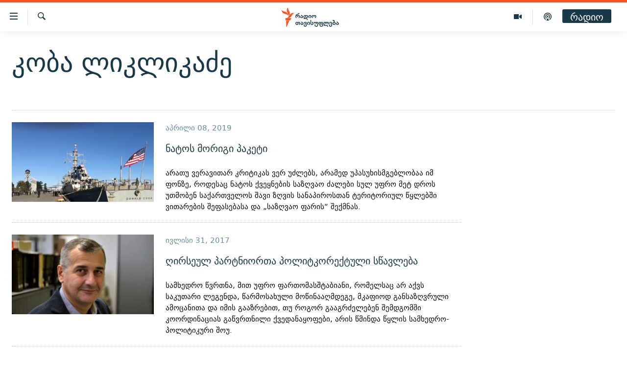

--- FILE ---
content_type: text/html; charset=utf-8
request_url: https://www.radiotavisupleba.ge/z/3085
body_size: 12217
content:

<!DOCTYPE html>
<html lang="ka" dir="ltr" class="no-js">
<head>
<link href="/Content/responsive/RFE/ka-GE/RFE-ka-GE.css?&amp;av=0.0.0.0&amp;cb=370" rel="stylesheet"/>
<script src="//tags.radiotavisupleba.ge/rferl-pangea/prod/utag.sync.js"></script> <script type='text/javascript' src='https://www.youtube.com/iframe_api' async></script>
<link rel="manifest" href="/manifest.json">
<script type="text/javascript">
//a general 'js' detection, must be on top level in <head>, due to CSS performance
document.documentElement.className = "js";
var cacheBuster = "370";
var appBaseUrl = "/";
var imgEnhancerBreakpoints = [0, 144, 256, 408, 650, 1023, 1597];
var isLoggingEnabled = false;
var isPreviewPage = false;
var isLivePreviewPage = false;
if (!isPreviewPage) {
window.RFE = window.RFE || {};
window.RFE.cacheEnabledByParam = window.location.href.indexOf('nocache=1') === -1;
const url = new URL(window.location.href);
const params = new URLSearchParams(url.search);
// Remove the 'nocache' parameter
params.delete('nocache');
// Update the URL without the 'nocache' parameter
url.search = params.toString();
window.history.replaceState(null, '', url.toString());
} else {
window.addEventListener('load', function() {
const links = window.document.links;
for (let i = 0; i < links.length; i++) {
links[i].href = '#';
links[i].target = '_self';
}
})
}
var pwaEnabled = true;
var swCacheDisabled;
</script>
<meta charset="utf-8" />
<title>რადიო თავისუფლება - კობა ლიკლიკაძე - რადიო თავისუფლება</title>
<meta name="description" content="კობა ლიკლიკაძე" />
<meta name="keywords" content="კობა ლიკლიკაძე" />
<meta name="viewport" content="width=device-width, initial-scale=1.0" />
<meta http-equiv="X-UA-Compatible" content="IE=edge" />
<meta name="robots" content="max-image-preview:large"><meta property="fb:pages" content="189165972359" />
<link href="https://www.radiotavisupleba.ge/z/3085" rel="canonical" />
<meta name="apple-mobile-web-app-title" content="რთე/რთ" />
<meta name="apple-mobile-web-app-status-bar-style" content="black" />
<meta name="apple-itunes-app" content="app-id=475986784" />
<meta content="article" property="og:type" />
<meta content="რადიო თავისუფლება - კობა ლიკლიკაძე" property="og:title" />
<meta content="კობა ლიკლიკაძე" property="og:description" />
<meta content="https://www.radiotavisupleba.ge/Content/responsive/RFE/ka-GE/img/top_logo_news.png" property="og:image" />
<meta content="1200" property="og:image:width" />
<meta content="675" property="og:image:height" />
<meta content="რადიო თავისუფლება" property="og:image:alt" />
<meta content="https://www.radiotavisupleba.ge/z/3085" property="og:url" />
<meta content="რადიო თავისუფლება" property="og:site_name" />
<meta name="twitter:card" content="summary" />
<meta name="twitter:site" content="@Rtavisupleba" />
<script type="application/ld+json">{"isAccessibleForFree":true,"headline":"რადიო თავისუფლება - კობა ლიკლიკაძე","inLanguage":"ka-GE","keywords":"კობა ლიკლიკაძე","author":{"@type":"Organization","name":"რადიო თავისუფლება"},"datePublished":"2026-01-17 15:26:46Z","dateModified":"2026-01-17 15:26:46Z","publisher":{"logo":{"width":512,"height":220,"@type":"ImageObject","url":"https://www.radiotavisupleba.ge/Content/responsive/RFE/ka-GE/img/logo.png"},"@type":"Organization","url":"https://www.radiotavisupleba.ge","sameAs":["https://facebook.com/radiotavisupleba","https://twitter.com/Rtavisupleba","https://www.youtube.com/user/RadioTavisupleba","http://www.myvideo.ge/?user_id=589410 ","https://www.instagram.com/tavisupleba/","https://www.threads.net/@tavisupleba"],"name":"რადიო თავისუფლება","alternateName":""},"@context":"https://schema.org","@type":"Collection","mainEntityOfPage":"https://www.radiotavisupleba.ge/z/3085","url":"https://www.radiotavisupleba.ge/z/3085","description":"კობა ლიკლიკაძე","image":{"width":1080,"height":608,"@type":"ImageObject","url":"https://www.radiotavisupleba.ge/Content/responsive/RFE/ka-GE/img/logo-amp.png"},"name":"კობა ლიკლიკაძე"}</script>
<script src="/Scripts/responsive/infographics.b?v=dVbZ-Cza7s4UoO3BqYSZdbxQZVF4BOLP5EfYDs4kqEo1&amp;av=0.0.0.0&amp;cb=370"></script>
<script src="/Scripts/responsive/loader.b?v=Q26XNwrL6vJYKjqFQRDnx01Lk2pi1mRsuLEaVKMsvpA1&amp;av=0.0.0.0&amp;cb=370"></script>
<link rel="icon" type="image/svg+xml" href="/Content/responsive/RFE/img/webApp/favicon.svg" />
<link rel="alternate icon" href="/Content/responsive/RFE/img/webApp/favicon.ico" />
<link rel="mask-icon" color="#ea6903" href="/Content/responsive/RFE/img/webApp/favicon_safari.svg" />
<link rel="apple-touch-icon" sizes="152x152" href="/Content/responsive/RFE/img/webApp/ico-152x152.png" />
<link rel="apple-touch-icon" sizes="144x144" href="/Content/responsive/RFE/img/webApp/ico-144x144.png" />
<link rel="apple-touch-icon" sizes="114x114" href="/Content/responsive/RFE/img/webApp/ico-114x114.png" />
<link rel="apple-touch-icon" sizes="72x72" href="/Content/responsive/RFE/img/webApp/ico-72x72.png" />
<link rel="apple-touch-icon-precomposed" href="/Content/responsive/RFE/img/webApp/ico-57x57.png" />
<link rel="icon" sizes="192x192" href="/Content/responsive/RFE/img/webApp/ico-192x192.png" />
<link rel="icon" sizes="128x128" href="/Content/responsive/RFE/img/webApp/ico-128x128.png" />
<meta name="msapplication-TileColor" content="#ffffff" />
<meta name="msapplication-TileImage" content="/Content/responsive/RFE/img/webApp/ico-144x144.png" />
<link rel="preload" href="/Content/responsive/fonts/dejavu-sans_Bk_v1.woff" type="font/woff" as="font" crossorigin="anonymous" />
<link rel="alternate" type="application/rss+xml" title="RFE/RL - Top Stories [RSS]" href="/api/" />
<link rel="sitemap" type="application/rss+xml" href="/sitemap.xml" />
</head>
<body class=" nav-no-loaded cc_theme pg-arch nojs-images ">
<script type="text/javascript" >
var analyticsData = {url:"",property_id:"431",page_title:"კობა ლიკლიკაძე",page_type:"zone index",content_type:"index",subcontent_type:"zone index",last_modified:"2026-01-17 15:26:46Z",pub_datetime:"2010-04-14 00:00:00Z",pub_year:"2010",pub_month:"04",pub_day:"14",pub_hour:"00",pub_weekday:"Wednesday",section:"კობა ლიკლიკაძე",english_section:"koba_liklikadze",categories:"koba_liklikadze",domain:"www.radiotavisupleba.ge",language:"Georgian",language_service:"RFERL Georgian",platform:"web",copied:"no",copied_article:"",copied_title:"",runs_js:"Yes",cms_release:"8.44.0.0.370",enviro_type:"prod",slug:"koba_liklikadze",entity:"RFE",short_language_service:"GEO",platform_short:"W",page_name:"Archive - კობა ლიკლიკაძე"};
</script>
<noscript><iframe src="https://www.googletagmanager.com/ns.html?id=GTM-WXZBPZ" height="0" width="0" style="display:none;visibility:hidden"></iframe></noscript><script type="text/javascript" data-cookiecategory="analytics">
var gtmEventObject = Object.assign({}, analyticsData, {event: 'page_meta_ready'});window.dataLayer = window.dataLayer || [];window.dataLayer.push(gtmEventObject);
if (top.location === self.location) { //if not inside of an IFrame
var renderGtm = "true";
if (renderGtm === "true") {
(function(w,d,s,l,i){w[l]=w[l]||[];w[l].push({'gtm.start':new Date().getTime(),event:'gtm.js'});var f=d.getElementsByTagName(s)[0],j=d.createElement(s),dl=l!='dataLayer'?'&l='+l:'';j.async=true;j.src='//www.googletagmanager.com/gtm.js?id='+i+dl;f.parentNode.insertBefore(j,f);})(window,document,'script','dataLayer','GTM-WXZBPZ');
}
}
</script>
<!--Analytics tag js version start-->
<script type="text/javascript" data-cookiecategory="analytics">
var utag_data = Object.assign({}, analyticsData, {});
if(typeof(TealiumTagFrom)==='function' && typeof(TealiumTagSearchKeyword)==='function') {
var utag_from=TealiumTagFrom();var utag_searchKeyword=TealiumTagSearchKeyword();
if(utag_searchKeyword!=null && utag_searchKeyword!=='' && utag_data["search_keyword"]==null) utag_data["search_keyword"]=utag_searchKeyword;if(utag_from!=null && utag_from!=='') utag_data["from"]=TealiumTagFrom();}
if(window.top!== window.self&&utag_data.page_type==="snippet"){utag_data.page_type = 'iframe';}
try{if(window.top!==window.self&&window.self.location.hostname===window.top.location.hostname){utag_data.platform = 'self-embed';utag_data.platform_short = 'se';}}catch(e){if(window.top!==window.self&&window.self.location.search.includes("platformType=self-embed")){utag_data.platform = 'cross-promo';utag_data.platform_short = 'cp';}}
(function(a,b,c,d){ a="https://tags.radiotavisupleba.ge/rferl-pangea/prod/utag.js"; b=document;c="script";d=b.createElement(c);d.src=a;d.type="text/java"+c;d.async=true; a=b.getElementsByTagName(c)[0];a.parentNode.insertBefore(d,a); })();
</script>
<!--Analytics tag js version end-->
<!-- Analytics tag management NoScript -->
<noscript>
<img style="position: absolute; border: none;" src="https://ssc.radiotavisupleba.ge/b/ss/bbgprod,bbgentityrferl/1/G.4--NS/313495519?pageName=rfe%3ageo%3aw%3azone%20index%3aarchive%20-%20%e1%83%99%e1%83%9d%e1%83%91%e1%83%90%20%e1%83%9a%e1%83%98%e1%83%99%e1%83%9a%e1%83%98%e1%83%99%e1%83%90%e1%83%ab%e1%83%94&amp;c6=%e1%83%99%e1%83%9d%e1%83%91%e1%83%90%20%e1%83%9a%e1%83%98%e1%83%99%e1%83%9a%e1%83%98%e1%83%99%e1%83%90%e1%83%ab%e1%83%94&amp;v36=8.44.0.0.370&amp;v6=D=c6&amp;g=https%3a%2f%2fwww.radiotavisupleba.ge&amp;c1=D=g&amp;v1=D=g&amp;events=event1&amp;c16=rferl%20georgian&amp;v16=D=c16&amp;c5=koba_liklikadze&amp;v5=D=c5&amp;ch=%e1%83%99%e1%83%9d%e1%83%91%e1%83%90%20%e1%83%9a%e1%83%98%e1%83%99%e1%83%9a%e1%83%98%e1%83%99%e1%83%90%e1%83%ab%e1%83%94&amp;c15=georgian&amp;v15=D=c15&amp;c4=index&amp;v4=D=c4&amp;v20=no&amp;c17=web&amp;v17=D=c17&amp;mcorgid=518abc7455e462b97f000101%40adobeorg&amp;server=www.radiotavisupleba.ge&amp;pageType=D=c4&amp;ns=bbg&amp;v29=D=server&amp;v25=rfe&amp;v30=431&amp;v105=D=User-Agent " alt="analytics" width="1" height="1" /></noscript>
<!-- End of Analytics tag management NoScript -->
<!--*** Accessibility links - For ScreenReaders only ***-->
<section>
<div class="sr-only">
<h2>Accessibility links</h2>
<ul>
<li><a href="#content" data-disable-smooth-scroll="1">მთავარ შინაარსზე დაბრუნება</a></li>
<li><a href="#navigation" data-disable-smooth-scroll="1">მთავარ ნავიგაციაზე დაბრუნება</a></li>
<li><a href="#txtHeaderSearch" data-disable-smooth-scroll="1">ძიებაზე დაბრუნება</a></li>
</ul>
</div>
</section>
<div dir="ltr">
<div id="page">
<aside>
<div class="ctc-message pos-fix">
<div class="ctc-message__inner">Link has been copied to clipboard</div>
</div>
</aside>
<div class="hdr-20 hdr-20--big">
<div class="hdr-20__inner">
<div class="hdr-20__max pos-rel">
<div class="hdr-20__side hdr-20__side--primary d-flex">
<label data-for="main-menu-ctrl" data-switcher-trigger="true" data-switch-target="main-menu-ctrl" class="burger hdr-trigger pos-rel trans-trigger" data-trans-evt="click" data-trans-id="menu">
<span class="ico ico-close hdr-trigger__ico hdr-trigger__ico--close burger__ico burger__ico--close"></span>
<span class="ico ico-menu hdr-trigger__ico hdr-trigger__ico--open burger__ico burger__ico--open"></span>
</label>
<div class="menu-pnl pos-fix trans-target" data-switch-target="main-menu-ctrl" data-trans-id="menu">
<div class="menu-pnl__inner">
<nav class="main-nav menu-pnl__item menu-pnl__item--first">
<ul class="main-nav__list accordeon" data-analytics-tales="false" data-promo-name="link" data-location-name="nav,secnav">
<li class="main-nav__item">
<a class="main-nav__item-name main-nav__item-name--link" href="/news" title="ახალი ამბები" data-item-name="geo-news" >ახალი ამბები</a>
</li>
<li class="main-nav__item accordeon__item" data-switch-target="menu-item-1762">
<label class="main-nav__item-name main-nav__item-name--label accordeon__control-label" data-switcher-trigger="true" data-for="menu-item-1762">
თემები
<span class="ico ico-chevron-down main-nav__chev"></span>
</label>
<div class="main-nav__sub-list">
<a class="main-nav__item-name main-nav__item-name--link main-nav__item-name--sub" href="/politics" title="პოლიტიკა" data-item-name="geo-politics" >პოლიტიკა</a>
<a class="main-nav__item-name main-nav__item-name--link main-nav__item-name--sub" href="/ეკონომიკა" title="ეკონომიკა" data-item-name="geo-economics" >ეკონომიკა</a>
<a class="main-nav__item-name main-nav__item-name--link main-nav__item-name--sub" href="/z/1008" title="საზოგადოება" data-item-name="geo-society" >საზოგადოება</a>
<a class="main-nav__item-name main-nav__item-name--link main-nav__item-name--sub" href="/z/1016" title="კულტურა" data-item-name="geo-culture" >კულტურა</a>
<a class="main-nav__item-name main-nav__item-name--link main-nav__item-name--sub" href="/z/1015" title="სპორტი" data-item-name="geo-sports" >სპორტი</a>
</div>
</li>
<li class="main-nav__item">
<a class="main-nav__item-name main-nav__item-name--link" href="/p/7485.html" title="ვიდეო" data-item-name="video-page" >ვიდეო</a>
</li>
<li class="main-nav__item">
<a class="main-nav__item-name main-nav__item-name--link" href="/p/6096.html" title="ბლოგები" data-item-name="our-bloggers-section" >ბლოგები</a>
</li>
<li class="main-nav__item accordeon__item" data-switch-target="menu-item-2793">
<label class="main-nav__item-name main-nav__item-name--label accordeon__control-label" data-switcher-trigger="true" data-for="menu-item-2793">
პოდკასტები
<span class="ico ico-chevron-down main-nav__chev"></span>
</label>
<div class="main-nav__sub-list">
<a class="main-nav__item-name main-nav__item-name--link main-nav__item-name--sub" href="/z/21364" title="ასათიანის კუთხე" data-item-name="asatiani-corner" >ასათიანის კუთხე</a>
<a class="main-nav__item-name main-nav__item-name--link main-nav__item-name--sub" href="/z/18711" title="ნიკოს პოდკასტი" data-item-name="nikos-podcast" >ნიკოს პოდკასტი</a>
<a class="main-nav__item-name main-nav__item-name--link main-nav__item-name--sub" href="/z/23073" title="60 დეციბელი" data-item-name="sixty-db" >60 დეციბელი</a>
<a class="main-nav__item-name main-nav__item-name--link main-nav__item-name--sub" href="/z/23022" title="განკითხვის დღე" data-item-name="jimi-da-niko" >განკითხვის დღე</a>
<a class="main-nav__item-name main-nav__item-name--link main-nav__item-name--sub" href="/z/18710" title="დილის საუბრები" data-item-name="morning-talks" >დილის საუბრები</a>
<a class="main-nav__item-name main-nav__item-name--link main-nav__item-name--sub" href="/z/22330" title="მოლაპარაკე ტექსტები" data-item-name="speaking-text" >მოლაპარაკე ტექსტები</a>
<a class="main-nav__item-name main-nav__item-name--link main-nav__item-name--sub" href="/z/22405" title="შინ - უცხოეთში" data-item-name="podcast-at-home-abroad" >შინ - უცხოეთში</a>
<a class="main-nav__item-name main-nav__item-name--link main-nav__item-name--sub" href="/z/21302" title="ლიტერატურული წახნაგები" data-item-name="literaturuli-tsakhnagebi" >ლიტერატურული წახნაგები</a>
<a class="main-nav__item-name main-nav__item-name--link main-nav__item-name--sub" href="/z/22766" title="ამერიკული მოთხრობა" data-item-name="american-story" >ამერიკული მოთხრობა</a>
<a class="main-nav__item-name main-nav__item-name--link main-nav__item-name--sub" href="/z/23672" title="იმპერია და რადიო" data-item-name="imperia-da-radio" >იმპერია და რადიო</a>
</div>
</li>
<li class="main-nav__item accordeon__item" data-switch-target="menu-item-2783">
<label class="main-nav__item-name main-nav__item-name--label accordeon__control-label" data-switcher-trigger="true" data-for="menu-item-2783">
გადაცემები
<span class="ico ico-chevron-down main-nav__chev"></span>
</label>
<div class="main-nav__sub-list">
<a class="main-nav__item-name main-nav__item-name--link main-nav__item-name--sub" href="/თავისუფლების-მონიტორი" title="თავისუფლების მონიტორი" data-item-name="liberty-monitor" >თავისუფლების მონიტორი</a>
<a class="main-nav__item-name main-nav__item-name--link main-nav__item-name--sub" href="/z/22516" title="ფენოვანი - 2.10" data-item-name="phenovani-2-10" >ფენოვანი - 2.10</a>
</div>
</li>
<li class="main-nav__item">
<a class="main-nav__item-name main-nav__item-name--link" href="/თავისუფალი-სივრცე" title="თქვენი პუბლიკაციები" data-item-name="free-space" >თქვენი პუბლიკაციები</a>
</li>
<li class="main-nav__item accordeon__item" data-switch-target="menu-item-2773">
<label class="main-nav__item-name main-nav__item-name--label accordeon__control-label" data-switcher-trigger="true" data-for="menu-item-2773">
პროექტები
<span class="ico ico-chevron-down main-nav__chev"></span>
</label>
<div class="main-nav__sub-list">
<a class="main-nav__item-name main-nav__item-name--link main-nav__item-name--sub" href="https://www.radiotavisupleba.ge/a/31805288.html" title="უკრაინაში დაღუპული ქართველი მებრძოლები - 2022" >უკრაინაში დაღუპული ქართველი მებრძოლები - 2022</a>
<a class="main-nav__item-name main-nav__item-name--link main-nav__item-name--sub" href="https://www.radiotavisupleba.ge/a/vizualizacia-asi-clis-chemdeg-sapartvelos-pirveli-damoukidebeli-respublika/29230348.html" title="დამოუკიდებლობის 100 წელი" >დამოუკიდებლობის 100 წელი</a>
<a class="main-nav__item-name main-nav__item-name--link main-nav__item-name--sub" href="https://www.radiotavisupleba.ge/a/%E1%83%A9%E1%83%94%E1%83%9B%E1%83%98-%E1%83%A1%E1%83%98%E1%83%99%E1%83%95%E1%83%93%E1%83%98%E1%83%9A%E1%83%98%E1%83%A1-%E1%83%9B%E1%83%98%E1%83%96%E1%83%94%E1%83%96%E1%83%98%E1%83%90-covid-19/30994583.html" title="ჩემი სიკვდილის მიზეზია COVID-19" >ჩემი სიკვდილის მიზეზია COVID-19</a>
<a class="main-nav__item-name main-nav__item-name--link main-nav__item-name--sub" href="/თეთრმეტი-წელი-თერთმეტი-ამბავი" title="11 წელი - 11 ამბავი" data-item-name="stories-about-august-war" >11 წელი - 11 ამბავი</a>
<a class="main-nav__item-name main-nav__item-name--link main-nav__item-name--sub" href="https://www.radiotavisupleba.ge/a/%E1%83%A1%E1%83%90%E1%83%9E%E1%83%90%E1%83%A0%E1%83%9A%E1%83%90%E1%83%9B%E1%83%94%E1%83%9C%E1%83%A2%E1%83%9D-%E1%83%90%E1%83%A0%E1%83%A9%E1%83%94%E1%83%95%E1%83%9C%E1%83%94%E1%83%91%E1%83%98%E1%83%A1-%E1%83%98%E1%83%A1%E1%83%A2%E1%83%9D%E1%83%A0%E1%83%98%E1%83%90-%E1%83%A1%E1%83%90%E1%83%A5%E1%83%90%E1%83%A0%E1%83%97%E1%83%95%E1%83%94%E1%83%9A%E1%83%9D%E1%83%A8%E1%83%98/30916765.html" title="საპარლამენტო არჩევნების ისტორია" target="_blank" rel="noopener">საპარლამენტო არჩევნების ისტორია</a>
<a class="main-nav__item-name main-nav__item-name--link main-nav__item-name--sub" href="https://www.radiotavisupleba.ge/a/%E1%83%91%E1%83%90%E1%83%95%E1%83%A8%E1%83%95%E1%83%94%E1%83%91%E1%83%98-%E1%83%9E%E1%83%A0%E1%83%9D%E1%83%A1%E1%83%A2%E1%83%98%E1%83%A2%E1%83%A3%E1%83%AA%E1%83%98%E1%83%90%E1%83%A8%E1%83%98-%E1%83%90%E1%83%9B%E1%83%9D%E1%83%A3%E1%83%97%E1%83%A5%E1%83%9B%E1%83%94%E1%83%9A%E1%83%98-%E1%83%90%E1%83%9B%E1%83%91%E1%83%90%E1%83%95%E1%83%98/30758705.html" title="ბავშვები პროსტიტუციაში - ამოუთქმელი ამბავი" target="_blank" rel="noopener">ბავშვები პროსტიტუციაში - ამოუთქმელი ამბავი</a>
<a class="main-nav__item-name main-nav__item-name--link main-nav__item-name--sub" href="https://www.radiotavisupleba.ge/a/%E1%83%93%E1%83%90%E1%83%A8%E1%83%90%E1%83%95%E1%83%94%E1%83%91%E1%83%A3%E1%83%9A%E1%83%94%E1%83%91%E1%83%98-20-%E1%83%98%E1%83%95%E1%83%9C%E1%83%98%E1%83%A1%E1%83%98/30681664.html" title="5 ამბავი - 20 ივნისს დაშავებულები" target="_blank" rel="noopener">5 ამბავი - 20 ივნისს დაშავებულები</a>
<a class="main-nav__item-name main-nav__item-name--link main-nav__item-name--sub" href="https://augustwar.radiotavisupleba.ge/#intro" title="აგვისტოს ომი" >აგვისტოს ომი</a>
<a class="main-nav__item-name main-nav__item-name--link main-nav__item-name--sub" href="https://www.radiotavisupleba.ge/a/31896300.html" title="Привет კულტურა" >Привет კულტურა</a>
</div>
</li>
</ul>
</nav>
<div class="menu-pnl__item">
<a href="https://www.ekhokavkaza.com" class="menu-pnl__item-link" alt="ЭХО КАВКАЗА">ЭХО КАВКАЗА</a>
</div>
<div class="menu-pnl__item menu-pnl__item--social">
<h5 class="menu-pnl__sub-head">გამოიწერე</h5>
<a href="https://facebook.com/radiotavisupleba" title="მოგვდიეთ Facebook-ზე" data-analytics-text="follow_on_facebook" class="btn btn--rounded btn--social-inverted menu-pnl__btn js-social-btn btn-facebook" target="_blank" rel="noopener">
<span class="ico ico-facebook-alt ico--rounded"></span>
</a>
<a href="https://twitter.com/Rtavisupleba" title="მოგვდიეთ Twitter-ზე" data-analytics-text="follow_on_twitter" class="btn btn--rounded btn--social-inverted menu-pnl__btn js-social-btn btn-twitter" target="_blank" rel="noopener">
<span class="ico ico-twitter ico--rounded"></span>
</a>
<a href="https://www.youtube.com/user/RadioTavisupleba" title="მოგვდიეთ Youtube-ზე" data-analytics-text="follow_on_youtube" class="btn btn--rounded btn--social-inverted menu-pnl__btn js-social-btn btn-youtube" target="_blank" rel="noopener">
<span class="ico ico-youtube ico--rounded"></span>
</a>
<a href="http://www.myvideo.ge/?user_id=589410 " title="Follow on My Video" data-analytics-text="follow_on_my_video" class="btn btn--rounded btn--social-inverted menu-pnl__btn js-social-btn btn-my-video" target="_blank" rel="noopener">
<span class="ico ico-my-video ico--rounded"></span>
</a>
<a href="https://www.instagram.com/tavisupleba/" title="მოგვდიეთ ინსტაგრამზე" data-analytics-text="follow_on_instagram" class="btn btn--rounded btn--social-inverted menu-pnl__btn js-social-btn btn-instagram" target="_blank" rel="noopener">
<span class="ico ico-instagram ico--rounded"></span>
</a>
<a href="https://www.threads.net/@tavisupleba" title="Follow us on Threads" data-analytics-text="follow_on_threads" class="btn btn--rounded btn--social-inverted menu-pnl__btn js-social-btn btn-threads" target="_blank" rel="noopener">
<span class="ico ico-threads ico--rounded"></span>
</a>
</div>
<div class="menu-pnl__item">
<a href="/navigation/allsites" class="menu-pnl__item-link">
<span class="ico ico-languages "></span>
რთე/რთ-ის ყველა საიტი
</a>
</div>
</div>
</div>
<label data-for="top-search-ctrl" data-switcher-trigger="true" data-switch-target="top-search-ctrl" class="top-srch-trigger hdr-trigger">
<span class="ico ico-close hdr-trigger__ico hdr-trigger__ico--close top-srch-trigger__ico top-srch-trigger__ico--close"></span>
<span class="ico ico-search hdr-trigger__ico hdr-trigger__ico--open top-srch-trigger__ico top-srch-trigger__ico--open"></span>
</label>
<div class="srch-top srch-top--in-header" data-switch-target="top-search-ctrl">
<div class="container">
<form action="/s" class="srch-top__form srch-top__form--in-header" id="form-topSearchHeader" method="get" role="search"><label for="txtHeaderSearch" class="sr-only">ძიება</label>
<input type="text" id="txtHeaderSearch" name="k" placeholder="მოსაძებნი ტექსტი" accesskey="s" value="" class="srch-top__input analyticstag-event" onkeydown="if (event.keyCode === 13) { FireAnalyticsTagEventOnSearch('search', $dom.get('#txtHeaderSearch')[0].value) }" />
<button title="ძიება" type="submit" class="btn btn--top-srch analyticstag-event" onclick="FireAnalyticsTagEventOnSearch('search', $dom.get('#txtHeaderSearch')[0].value) ">
<span class="ico ico-search"></span>
</button></form>
</div>
</div>
<a href="/" class="main-logo-link">
<img src="/Content/responsive/RFE/ka-GE/img/logo-compact.svg" class="main-logo main-logo--comp" alt="რადიო თავისუფლება">
<img src="/Content/responsive/RFE/ka-GE/img/logo.svg" class="main-logo main-logo--big" alt="რადიო თავისუფლება">
</a>
</div>
<div class="hdr-20__side hdr-20__side--secondary d-flex">
<a href="https://www.radiotavisupleba.ge/p/7619.html" title="Podcast" class="hdr-20__secondary-item" data-item-name="podcast">
<span class="ico ico-podcast hdr-20__secondary-icon"></span>
</a>
<a href="/p/7485.html" title="Video" class="hdr-20__secondary-item" data-item-name="video">
<span class="ico ico-video hdr-20__secondary-icon"></span>
</a>
<a href="/s" title="ძიება" class="hdr-20__secondary-item hdr-20__secondary-item--search" data-item-name="search">
<span class="ico ico-search hdr-20__secondary-icon hdr-20__secondary-icon--search"></span>
</a>
<div class="hdr-20__secondary-item live-b-drop">
<div class="live-b-drop__off">
<a href="/live/audio/67" class="live-b-drop__link" title="რადიო" data-item-name="live">
<span class="badge badge--live-btn badge--live-btn-off">
რადიო
</span>
</a>
</div>
<div class="live-b-drop__on hidden">
<label data-for="live-ctrl" data-switcher-trigger="true" data-switch-target="live-ctrl" class="live-b-drop__label pos-rel">
<span class="badge badge--live badge--live-btn">
რადიო
</span>
<span class="ico ico-close live-b-drop__label-ico live-b-drop__label-ico--close"></span>
</label>
<div class="live-b-drop__panel" id="targetLivePanelDiv" data-switch-target="live-ctrl"></div>
</div>
</div>
<div class="srch-bottom">
<form action="/s" class="srch-bottom__form d-flex" id="form-bottomSearch" method="get" role="search"><label for="txtSearch" class="sr-only">ძიება</label>
<input type="search" id="txtSearch" name="k" placeholder="მოსაძებნი ტექსტი" accesskey="s" value="" class="srch-bottom__input analyticstag-event" onkeydown="if (event.keyCode === 13) { FireAnalyticsTagEventOnSearch('search', $dom.get('#txtSearch')[0].value) }" />
<button title="ძიება" type="submit" class="btn btn--bottom-srch analyticstag-event" onclick="FireAnalyticsTagEventOnSearch('search', $dom.get('#txtSearch')[0].value) ">
<span class="ico ico-search"></span>
</button></form>
</div>
</div>
<img src="/Content/responsive/RFE/ka-GE/img/logo-print.gif" class="logo-print" alt="რადიო თავისუფლება">
<img src="/Content/responsive/RFE/ka-GE/img/logo-print_color.png" class="logo-print logo-print--color" alt="რადიო თავისუფლება">
</div>
</div>
</div>
<script>
if (document.body.className.indexOf('pg-home') > -1) {
var nav2In = document.querySelector('.hdr-20__inner');
var nav2Sec = document.querySelector('.hdr-20__side--secondary');
var secStyle = window.getComputedStyle(nav2Sec);
if (nav2In && window.pageYOffset < 150 && secStyle['position'] !== 'fixed') {
nav2In.classList.add('hdr-20__inner--big')
}
}
</script>
<div class="c-hlights c-hlights--breaking c-hlights--no-item" data-hlight-display="mobile,desktop">
<div class="c-hlights__wrap container p-0">
<div class="c-hlights__nav">
<a role="button" href="#" title="წინა">
<span class="ico ico-chevron-backward m-0"></span>
<span class="sr-only">წინა</span>
</a>
<a role="button" href="#" title="შემდეგი">
<span class="ico ico-chevron-forward m-0"></span>
<span class="sr-only">შემდეგი</span>
</a>
</div>
<span class="c-hlights__label">
<span class="">Breaking News</span>
<span class="switcher-trigger">
<label data-for="more-less-1" data-switcher-trigger="true" class="switcher-trigger__label switcher-trigger__label--more p-b-0" title="მეტი აჩვენე">
<span class="ico ico-chevron-down"></span>
</label>
<label data-for="more-less-1" data-switcher-trigger="true" class="switcher-trigger__label switcher-trigger__label--less p-b-0" title="ნაკლები აჩვენე">
<span class="ico ico-chevron-up"></span>
</label>
</span>
</span>
<ul class="c-hlights__items switcher-target" data-switch-target="more-less-1">
</ul>
</div>
</div> <div id="content">
<div class="container">
<h1 class="pg-title">
კობა ლიკლიკაძე
</h1>
<div class="archive-intro">
<div class="wsw " data-switch-target="more-less-1">
<!-- first paragraph with location-->
<!-- article body - from WYSIWYG -->
</div>
</div>
</div>
<div class="container">
<div class="row">
<div class="col-xs-12 col-md-9">
<ul class=" archive-list" id="loadMoreAfter">
<li class="mb-grid archive-list__item">
<div class="media-block media-block--t-spac media-block--contain">
<a href="/a/%E1%83%9C%E1%83%90%E1%83%A2%E1%83%9D%E1%83%A1-%E1%83%9B%E1%83%9D%E1%83%A0%E1%83%98%E1%83%92%E1%83%98-%E1%83%9E%E1%83%90%E1%83%99%E1%83%94%E1%83%A2%E1%83%98/29868880.html" class="img-wrap img-wrap--m img-wrap--block-mob img-wrap--t-spac img-wrap--size-3 img-wrap--float" title="ნატოს მორიგი პაკეტი">
<div class="thumb thumb16_9">
<noscript class="nojs-img">
<img src="https://gdb.rferl.org/cd34f16d-e744-49b4-9453-dbac79f2f12d_cx0_cy0_cw86_w100_r1.jpg" alt="ამერიკული ხომალდი Donald Cook ბათუმის პორტში. 2018 წელი" />
</noscript>
<img data-src="https://gdb.rferl.org/cd34f16d-e744-49b4-9453-dbac79f2f12d_cx0_cy0_cw86_w66_r1.jpg" src="" alt="ამერიკული ხომალდი Donald Cook ბათუმის პორტში. 2018 წელი" class=""/>
</div>
</a>
<div class="media-block__content media-block__content--h-m media-block__content--full-mob media-block__content--h">
<span class="date date--mb date--size-3 date--mb-25" >აპრილი 08, 2019</span>
<a href="/a/%E1%83%9C%E1%83%90%E1%83%A2%E1%83%9D%E1%83%A1-%E1%83%9B%E1%83%9D%E1%83%A0%E1%83%98%E1%83%92%E1%83%98-%E1%83%9E%E1%83%90%E1%83%99%E1%83%94%E1%83%A2%E1%83%98/29868880.html">
<h4 class="media-block__title media-block__title--size-3 media-block__title--25" title="ნატოს მორიგი პაკეტი">
ნატოს მორიგი პაკეტი
</h4>
<p class="perex perex--mb perex--size-3">არათუ ვერავითარ კრიტიკას ვერ უძლებს, არამედ უპასუხისმგებლობაა იმ ფონზე, როდესაც ნატოს ქვეყნების საზღვაო ძალები სულ უფრო მეტ დროს უთმობენ საქართველოს შავი ზღვის სანაპიროსთან ტერიტორიულ წყლებში ვითარების შეფასებასა და „საზღვაო ფარის“ შექმნას.</p>
</a>
</div>
</div>
</li>
<li class="mb-grid archive-list__item">
<div class="media-block media-block--t-spac media-block--contain">
<a href="/a/koba-liklikadze-blog-post/28650945.html" class="img-wrap img-wrap--m img-wrap--block-mob img-wrap--t-spac img-wrap--size-3 img-wrap--float" title="ღირსეულ პარტნიორთა პოლიტკორექტული სწავლება">
<div class="thumb thumb16_9">
<noscript class="nojs-img">
<img src="https://gdb.rferl.org/353f63cd-3a74-4eea-9262-eaa9ccbf58a8_w100_r1.jpg" alt="" />
</noscript>
<img data-src="https://gdb.rferl.org/353f63cd-3a74-4eea-9262-eaa9ccbf58a8_w66_r1.jpg" src="" alt="" class=""/>
</div>
</a>
<div class="media-block__content media-block__content--h-m media-block__content--full-mob media-block__content--h">
<span class="date date--mb date--size-3 date--mb-25" >ივლისი 31, 2017</span>
<a href="/a/koba-liklikadze-blog-post/28650945.html">
<h4 class="media-block__title media-block__title--size-3 media-block__title--25" title="ღირსეულ პარტნიორთა პოლიტკორექტული სწავლება">
ღირსეულ პარტნიორთა პოლიტკორექტული სწავლება
</h4>
<p class="perex perex--mb perex--size-3">სამხედრო წვრთნა, მით უფრო ფართომასშტაბიანი, რომელსაც არ აქვს საკუთარი ლეგენდა, წარმოსახული მოწინააღმდეგე, მკაფიოდ განსაზღვრული ამოცანითა და იმის გააზრებით, თუ როგორ გააგრძელებენ შემდგომში კოორდინაციას გაწვრთნილი ქვედანაყოფები, არის წმინდა წყლის სამხედრო-პოლიტიკური შოუ.</p>
</a>
</div>
</div>
</li>
<li class="mb-grid archive-list__item">
<div class="media-block media-block--t-spac media-block--contain">
<a href="/a/blogi-koba-liklikadze-okupanti-bershuettan/28601601.html" class="img-wrap img-wrap--m img-wrap--block-mob img-wrap--t-spac img-wrap--size-3 img-wrap--float" title="ოკუპანტი ბერშუეთთან">
<div class="thumb thumb16_9">
<noscript class="nojs-img">
<img src="https://gdb.rferl.org/353f63cd-3a74-4eea-9262-eaa9ccbf58a8_w100_r1.jpg" alt="" />
</noscript>
<img data-src="https://gdb.rferl.org/353f63cd-3a74-4eea-9262-eaa9ccbf58a8_w66_r1.jpg" src="" alt="" class=""/>
</div>
</a>
<div class="media-block__content media-block__content--h-m media-block__content--full-mob media-block__content--h">
<span class="date date--mb date--size-3 date--mb-25" >ივლისი 07, 2017</span>
<a href="/a/blogi-koba-liklikadze-okupanti-bershuettan/28601601.html">
<h4 class="media-block__title media-block__title--size-3 media-block__title--25" title="ოკუპანტი ბერშუეთთან">
ოკუპანტი ბერშუეთთან
</h4>
<p class="perex perex--mb perex--size-3">ყოველთვის, როდესაც რუსეთის საოკუპაციო ძალების წარმომადგენლები უკანონო საზღვრის აღმნიშვნელ მორიგ ბანერს აღმართავენ ცხინვალთან გამავალი ადმინისტრაციული საზღვრის მახლობლად მდებარე რომელიმე ქართულ სოფელზე, საქართველოში ნამდვილი კოშმარი იწყება.</p>
</a>
</div>
</div>
</li>
<li class="mb-grid archive-list__item">
<div class="media-block media-block--t-spac media-block--contain">
<a href="/a/blogi-koba-liklikadze-araoptimisturi-samkhedro-scavleba/28534216.html" class="img-wrap img-wrap--m img-wrap--block-mob img-wrap--t-spac img-wrap--size-3 img-wrap--float" title="არაოპტიმისტური სამხედრო სწავლება">
<div class="thumb thumb16_9">
<noscript class="nojs-img">
<img src="https://gdb.rferl.org/353f63cd-3a74-4eea-9262-eaa9ccbf58a8_w100_r1.jpg" alt="" />
</noscript>
<img data-src="https://gdb.rferl.org/353f63cd-3a74-4eea-9262-eaa9ccbf58a8_w66_r1.jpg" src="" alt="" class=""/>
</div>
</a>
<div class="media-block__content media-block__content--h-m media-block__content--full-mob media-block__content--h">
<span class="date date--mb date--size-3 date--mb-25" >ივნისი 07, 2017</span>
<a href="/a/blogi-koba-liklikadze-araoptimisturi-samkhedro-scavleba/28534216.html">
<h4 class="media-block__title media-block__title--size-3 media-block__title--25" title="არაოპტიმისტური სამხედრო სწავლება">
არაოპტიმისტური სამხედრო სწავლება
</h4>
<p class="perex perex--mb perex--size-3">5 ივნისს თბილისის მახლობლად, საქართველოს შეიარაღებული ძალების ვაზიანის ბაზაზე, დაიწყო საქართველოს, აზერბაიჯანისა და თურქეთის ერთობლივი სამხედრო სწავლება, რომელიც 14 ივნისამდე გასტანს.</p>
</a>
</div>
</div>
</li>
<li class="mb-grid archive-list__item">
<div class="media-block media-block--t-spac media-block--contain">
<a href="/a/koba-liklikadze-blog-post/28270581.html" class="img-wrap img-wrap--m img-wrap--block-mob img-wrap--t-spac img-wrap--size-3 img-wrap--float" title="ვეროპტიმიზებული ქართული ჯარი ">
<div class="thumb thumb16_9">
<noscript class="nojs-img">
<img src="https://gdb.rferl.org/5580b6a7-e5da-49c8-a0fd-78561be7d326_cx0_cy57_cw0_w100_r1.jpg" alt="" />
</noscript>
<img data-src="https://gdb.rferl.org/5580b6a7-e5da-49c8-a0fd-78561be7d326_cx0_cy57_cw0_w66_r1.jpg" src="" alt="" class=""/>
</div>
</a>
<div class="media-block__content media-block__content--h-m media-block__content--full-mob media-block__content--h">
<span class="date date--mb date--size-3 date--mb-25" >იანვარი 31, 2017</span>
<a href="/a/koba-liklikadze-blog-post/28270581.html">
<h4 class="media-block__title media-block__title--size-3 media-block__title--25" title="ვეროპტიმიზებული ქართული ჯარი ">
ვეროპტიმიზებული ქართული ჯარი
</h4>
<p class="perex perex--mb perex--size-3">რაც თავი მახსოვს, სულ მესმის, რომ საქართველოს შეიარაღებულ ძალებში, რომელიც მთელი თავისი პირადი შემადგენლობით დაახლოებით 35 ათას კაცს ითვლის, მიმდინარეობს ოპტიმიზაცია, რეორგანიზაცია, რესტრუქტურიზაცია თუ მოდერნიზება.</p>
</a>
</div>
</div>
</li>
<li class="mb-grid archive-list__item">
<div class="media-block media-block--t-spac media-block--contain">
<a href="/a/koba-liklikadze-blog-post/28101700.html" class="img-wrap img-wrap--m img-wrap--no-mob img-wrap--t-spac img-wrap--size-3 img-wrap--float" title="სააკაშვილის სიმართლე და მადლიერება">
<div class="thumb thumb16_9">
<noscript class="nojs-img">
<img src="https://gdb.rferl.org/5580b6a7-e5da-49c8-a0fd-78561be7d326_cx0_cy53_cw0_w100_r1.jpg" alt="" />
</noscript>
<img data-src="https://gdb.rferl.org/5580b6a7-e5da-49c8-a0fd-78561be7d326_cx0_cy53_cw0_w66_r1.jpg" src="" alt="" class=""/>
</div>
</a>
<div class="media-block__content media-block__content--h-m media-block__content--full-mob media-block__content--h">
<span class="date date--mb date--size-3 date--mb-25" >ნოემბერი 07, 2016</span>
<a href="/a/koba-liklikadze-blog-post/28101700.html">
<h4 class="media-block__title media-block__title--size-3 media-block__title--25" title="სააკაშვილის სიმართლე და მადლიერება">
სააკაშვილის სიმართლე და მადლიერება
</h4>
<p class="perex perex--mb perex--size-3">უახლეს ისტორიაში ძნელია მოიძებნოს სხვა მაგალითი, როდესაც ერთი ქვეყნის რეგიონული ლიდერი მეორე ქვეყანაში, თანაც მეგობრად და სტრატეგიულ პარტნიორად წოდებულ ქვეყანაში, ოპოზიციური პარტიის ლიდერი ყოფილიყოს და ყველაფერი გაეკეთებინოს ამ „პარტნიორი“ და „მეგობარი“ სახელმწიფო ხელისუფლების იმიჯის შესალახად.</p>
</a>
</div>
</div>
</li>
<li class="mb-grid archive-list__item">
<div class="media-block media-block--t-spac media-block--contain">
<a href="/a/blog-post-koba-liklikadze/28078575.html" class="img-wrap img-wrap--m img-wrap--no-mob img-wrap--t-spac img-wrap--size-3 img-wrap--float" title="ნატოს ვერგაბრაზება">
<div class="thumb thumb16_9">
<noscript class="nojs-img">
<img src="https://gdb.rferl.org/5580b6a7-e5da-49c8-a0fd-78561be7d326_cx0_cy52_cw0_w100_r1.jpg" alt="" />
</noscript>
<img data-src="https://gdb.rferl.org/5580b6a7-e5da-49c8-a0fd-78561be7d326_cx0_cy52_cw0_w66_r1.jpg" src="" alt="" class=""/>
</div>
</a>
<div class="media-block__content media-block__content--h-m media-block__content--full-mob media-block__content--h">
<span class="date date--mb date--size-3 date--mb-25" >ოქტომბერი 27, 2016</span>
<a href="/a/blog-post-koba-liklikadze/28078575.html">
<h4 class="media-block__title media-block__title--size-3 media-block__title--25" title="ნატოს ვერგაბრაზება">
ნატოს ვერგაბრაზება
</h4>
<p class="perex perex--mb perex--size-3">ნატოს ვარშავის სამიტის დეკლარაციაში ალიანსის წევრმა სახელმწიფოებმა გამოთქვეს მზადყოფნა, გააძლიერონ უსაფრთხოება შავი ზღვის რეგიონში.</p>
</a>
</div>
</div>
</li>
<li class="mb-grid archive-list__item">
<div class="media-block media-block--t-spac media-block--contain">
<a href="/a/koba-liklikadze-blog-post/27846103.html" class="img-wrap img-wrap--m img-wrap--no-mob img-wrap--t-spac img-wrap--size-3 img-wrap--float" title="უფრთხილდით არარეალურ მოლოდინს!">
<div class="thumb thumb16_9">
<noscript class="nojs-img">
<img src="https://gdb.rferl.org/353f63cd-3a74-4eea-9262-eaa9ccbf58a8_w100_r1.jpg" alt="" />
</noscript>
<img data-src="https://gdb.rferl.org/353f63cd-3a74-4eea-9262-eaa9ccbf58a8_w66_r1.jpg" src="" alt="" class=""/>
</div>
</a>
<div class="media-block__content media-block__content--h-m media-block__content--full-mob media-block__content--h">
<span class="date date--mb date--size-3 date--mb-25" >ივლისი 08, 2016</span>
<a href="/a/koba-liklikadze-blog-post/27846103.html">
<h4 class="media-block__title media-block__title--size-3 media-block__title--25" title="უფრთხილდით არარეალურ მოლოდინს!">
უფრთხილდით არარეალურ მოლოდინს!
</h4>
<p class="perex perex--mb perex--size-3">7 ივლისს დაბადების დღეს აღნიშნავს ჩემი ორი მეგობარი. ნატოში შესვლა დაგბედებოდეთ-მეთქი, მივწერე. ვიცი, ამ დღეს ორივე ელოდება. მაგრამ ისიც ვიცი, საქართველოს ბევრი მოქალაქის მსგავსად, ისინიც ნელ-ნელა კარგავენ იმედს, რომ ეს როდისმე მოხდება.</p>
</a>
</div>
</div>
</li>
<li class="mb-grid archive-list__item">
<div class="media-block media-block--t-spac media-block--contain">
<a href="/a/koba-liklikadze-blog-post/27828739.html" class="img-wrap img-wrap--m img-wrap--no-mob img-wrap--t-spac img-wrap--size-3 img-wrap--float" title="ხიდაშელის ანტიდოტი">
<div class="thumb thumb16_9">
<noscript class="nojs-img">
<img src="https://gdb.rferl.org/353f63cd-3a74-4eea-9262-eaa9ccbf58a8_w100_r1.jpg" alt="" />
</noscript>
<img data-src="https://gdb.rferl.org/353f63cd-3a74-4eea-9262-eaa9ccbf58a8_w66_r1.jpg" src="" alt="" class=""/>
</div>
</a>
<div class="media-block__content media-block__content--h-m media-block__content--full-mob media-block__content--h">
<span class="date date--mb date--size-3 date--mb-25" >ივნისი 29, 2016</span>
<a href="/a/koba-liklikadze-blog-post/27828739.html">
<h4 class="media-block__title media-block__title--size-3 media-block__title--25" title="ხიდაშელის ანტიდოტი">
ხიდაშელის ანტიდოტი
</h4>
<p class="perex perex--mb perex--size-3">თინა ხიდაშელს ქვა იმან ესროლოს, ვინც ფიქრობს, რომ საქართველოს თავდაცვის ბიუჯეტს აქვს ფუფუნება, ფული არაფრისმომცემ პროგრამებში გადაყაროს, ხოლო საქართველოს მოქალაქე მზად არის იმისათვის, რომ ერთი წლით მოწყდეს ოჯახს, ინსტიტუტს, სამუშაოს, მეგობრებს, ზოგადად, თავისუფლად ცხოვრებას.</p>
</a>
</div>
</div>
</li>
<li class="mb-grid archive-list__item">
<div class="media-block media-block--t-spac media-block--contain">
<a href="/a/blog-koba-liklikadze-aghdgoma-bagramis-bazaze/27711694.html" class="img-wrap img-wrap--m img-wrap--no-mob img-wrap--t-spac img-wrap--size-3 img-wrap--float" title="აღდგომა ბაგრამის ბაზაზე">
<div class="thumb thumb16_9">
<noscript class="nojs-img">
<img src="https://gdb.rferl.org/353f63cd-3a74-4eea-9262-eaa9ccbf58a8_w100_r1.jpg" alt="" />
</noscript>
<img data-src="https://gdb.rferl.org/353f63cd-3a74-4eea-9262-eaa9ccbf58a8_w66_r1.jpg" src="" alt="" class=""/>
</div>
</a>
<div class="media-block__content media-block__content--h-m media-block__content--full-mob media-block__content--h">
<span class="date date--mb date--size-3 date--mb-25" >მაისი 02, 2016</span>
<a href="/a/blog-koba-liklikadze-aghdgoma-bagramis-bazaze/27711694.html">
<h4 class="media-block__title media-block__title--size-3 media-block__title--25" title="აღდგომა ბაგრამის ბაზაზე">
აღდგომა ბაგრამის ბაზაზე
</h4>
<p class="perex perex--mb perex--size-3">ჩემი შეგნებული ცხოვრების მოზრდილი ნაწილი, 10 წელიწადი, დავყავი ქართულ ჯარში და არასოდეს დამიმალავს, რომ ყველა პროფესიის ადამიანებზე მეტად პატივს ჯარისკაცებს ვცემ. თავიანთი კარიერის განმავლობაში, სამხედრო პირებს წარმოუდგენელი ფიზიკური და ფსიქოლოგიური დატვირთვის ატანა უხდებათ, რასაც ემატება ოჯახებიდან მოწყვეტა 6-7 თვით, საყვარელ ადამიანებთან განშორება და აუტანელი მოლოდინის განცდა.</p>
</a>
</div>
</div>
</li>
<li class="mb-grid archive-list__item">
<div class="media-block media-block--t-spac media-block--contain">
<a href="/a/koba-liklikadze-blog-kabul/27708588.html" class="img-wrap img-wrap--m img-wrap--no-mob img-wrap--t-spac img-wrap--size-3 img-wrap--float" title="ქართული მისია ქაბულში, ნატოს მთავარ შტაბში">
<div class="thumb thumb16_9">
<noscript class="nojs-img">
<img src="https://gdb.rferl.org/77a91e37-3737-40fc-8799-ab59c80816e0_w100_r1.jpg" alt="რომან კუპკა (მარცხნივ) და კობა ლიკლიკაძე ქაბულში" />
</noscript>
<img data-src="https://gdb.rferl.org/77a91e37-3737-40fc-8799-ab59c80816e0_w66_r1.jpg" src="" alt="რომან კუპკა (მარცხნივ) და კობა ლიკლიკაძე ქაბულში" class=""/>
</div>
</a>
<div class="media-block__content media-block__content--h-m media-block__content--full-mob media-block__content--h">
<span class="date date--mb date--size-3 date--mb-25" >აპრილი 30, 2016</span>
<a href="/a/koba-liklikadze-blog-kabul/27708588.html">
<h4 class="media-block__title media-block__title--size-3 media-block__title--25" title="ქართული მისია ქაბულში, ნატოს მთავარ შტაბში">
ქართული მისია ქაბულში, ნატოს მთავარ შტაბში
</h4>
<p class="perex perex--mb perex--size-3">ნატოს სარდლობა აფასებს და ენდობა ერაყსა თუ ავღანეთში, კოალიციური ძალების რიგებში 13-წლიანი საბრძოლო გამოცდილების მქონე ქართველ ჯარისკაცებს. ამ ნდობის გამოხატულებაა ისიც, რომ „მტკიცე მხარდაჭერის“ მისიის მთავარი შტაბის უსაფრთხოებაზე ზრუნვა მთლიანად ევალებათ 42-ე ბატალიონის „ალფა“ ასეულის ჯარისკაცებს.</p>
</a>
</div>
</div>
</li>
<li class="mb-grid archive-list__item">
<div class="media-block media-block--t-spac media-block--contain">
<a href="/a/koba-liklikadze-blog-post/27703300.html" class="img-wrap img-wrap--m img-wrap--no-mob img-wrap--t-spac img-wrap--size-3 img-wrap--float" title="„მიმაგრებული ჟურნალისტის“ ერთი დღე ქაბულში">
<div class="thumb thumb16_9">
<noscript class="nojs-img">
<img src="https://gdb.rferl.org/e1f910bf-af96-44d0-b4ed-47ddbe0a02eb_w100_r1.jpg" alt="" />
</noscript>
<img data-src="https://gdb.rferl.org/e1f910bf-af96-44d0-b4ed-47ddbe0a02eb_w66_r1.jpg" src="" alt="" class=""/>
</div>
</a>
<div class="media-block__content media-block__content--h-m media-block__content--full-mob media-block__content--h">
<span class="date date--mb date--size-3 date--mb-25" >აპრილი 28, 2016</span>
<a href="/a/koba-liklikadze-blog-post/27703300.html">
<h4 class="media-block__title media-block__title--size-3 media-block__title--25" title="„მიმაგრებული ჟურნალისტის“ ერთი დღე ქაბულში">
„მიმაგრებული ჟურნალისტის“ ერთი დღე ქაბულში
</h4>
<p class="perex perex--mb perex--size-3">ავღანეთში მთავარი სადარდებელი კომფორტი კი არა, საკუთარი სიცოცხლეა. ნატოს სარდლობით მოქმედი 13-წლიანი უსაფრთხოების მხარდამჭერი საერთაშორისო ოპერაციისა თუ ამჟამინდელი მტკიცე მხარდაჭერის მისიის მიუხედავად, ავღანეთის დედაქალაქს ყოველდღიურად ემუქრება ტერორისტული იერიშების საფრთხე.</p>
</a>
</div>
</div>
</li>
</ul>
<p class="buttons buttons--archive ta-c ">
<a class="btn link-showMore btn__text" data-ajax="true" data-ajax-method="GET" data-ajax-mode="after" data-ajax-update="#loadMoreAfter" data-ajax-url="/z/3085?p=1" href="/z/3085?p=1" title="ჩამოტვირთე მეტი">ჩამოტვირთე მეტი</a>
</p>
</div>
</div>
</div>
</div>
<footer role="contentinfo">
<div id="foot" class="foot">
<div class="container">
<div class="foot-nav collapsed" id="foot-nav">
<div class="menu">
<ul class="items">
<li class="socials block-socials">
<span class="handler" id="socials-handler">
გამოიწერე
</span>
<div class="inner">
<ul class="subitems follow">
<li>
<a href="https://facebook.com/radiotavisupleba" title="მოგვდიეთ Facebook-ზე" data-analytics-text="follow_on_facebook" class="btn btn--rounded js-social-btn btn-facebook" target="_blank" rel="noopener">
<span class="ico ico-facebook-alt ico--rounded"></span>
</a>
</li>
<li>
<a href="https://twitter.com/Rtavisupleba" title="მოგვდიეთ Twitter-ზე" data-analytics-text="follow_on_twitter" class="btn btn--rounded js-social-btn btn-twitter" target="_blank" rel="noopener">
<span class="ico ico-twitter ico--rounded"></span>
</a>
</li>
<li>
<a href="https://www.youtube.com/user/RadioTavisupleba" title="მოგვდიეთ Youtube-ზე" data-analytics-text="follow_on_youtube" class="btn btn--rounded js-social-btn btn-youtube" target="_blank" rel="noopener">
<span class="ico ico-youtube ico--rounded"></span>
</a>
</li>
<li>
<a href="http://www.myvideo.ge/?user_id=589410 " title="Follow on My Video" data-analytics-text="follow_on_my_video" class="btn btn--rounded js-social-btn btn-my-video" target="_blank" rel="noopener">
<span class="ico ico-my-video ico--rounded"></span>
</a>
</li>
<li>
<a href="https://www.instagram.com/tavisupleba/" title="მოგვდიეთ ინსტაგრამზე" data-analytics-text="follow_on_instagram" class="btn btn--rounded js-social-btn btn-instagram" target="_blank" rel="noopener">
<span class="ico ico-instagram ico--rounded"></span>
</a>
</li>
<li>
<a href="https://www.threads.net/@tavisupleba" title="Follow us on Threads" data-analytics-text="follow_on_threads" class="btn btn--rounded js-social-btn btn-threads" target="_blank" rel="noopener">
<span class="ico ico-threads ico--rounded"></span>
</a>
</li>
<li>
<a href="/rssfeeds" title="RSS" data-analytics-text="follow_on_rss" class="btn btn--rounded js-social-btn btn-rss" >
<span class="ico ico-rss ico--rounded"></span>
</a>
</li>
<li>
<a href="/podcasts" title="Podcast" data-analytics-text="follow_on_podcast" class="btn btn--rounded js-social-btn btn-podcast" >
<span class="ico ico-podcast ico--rounded"></span>
</a>
</li>
</ul>
</div>
</li>
<li class="block-primary collapsed collapsible item">
<span class="handler">
საინფორმაციო გვერდები
<span title="close tab" class="ico ico-chevron-up"></span>
<span title="open tab" class="ico ico-chevron-down"></span>
<span title="add" class="ico ico-plus"></span>
<span title="remove" class="ico ico-minus"></span>
</span>
<div class="inner">
<ul class="subitems">
<li class="subitem">
<a class="handler" href="/p/4520.html" title="ჩვენ შესახებ" >ჩვენ შესახებ</a>
</li>
<li class="subitem">
<a class="handler" href="/p/4521.html" title="პირადი ინფორმაციის დაცვის წესები" >პირადი ინფორმაციის დაცვის წესები</a>
</li>
<li class="subitem">
<a class="handler" href="/დისკუსიის-წესები" title="ფორუმის წესები" >ფორუმის წესები</a>
</li>
<li class="subitem">
<a class="handler" href="/დაგვიკავშირდით" title="დაგვიკავშირდით" >დაგვიკავშირდით</a>
</li>
</ul>
</div>
</li>
</ul>
</div>
</div>
<div class="foot__item foot__item--copyrights">
<p class="copyright">რადიო თავისუფლება, RFE/RL, Inc. ყველა უფლება დაცულია</p>
</div>
</div>
</div>
</footer> </div>
</div>
<script src="https://cdn.onesignal.com/sdks/web/v16/OneSignalSDK.page.js" defer></script>
<script>
if (!isPreviewPage) {
window.OneSignalDeferred = window.OneSignalDeferred || [];
OneSignalDeferred.push(function(OneSignal) {
OneSignal.init({
appId: "fa24f211-2944-4d31-951a-b9162a320c39",
});
});
}
</script> <script defer src="/Scripts/responsive/serviceWorkerInstall.js?cb=370"></script>
<script type="text/javascript">
// opera mini - disable ico font
if (navigator.userAgent.match(/Opera Mini/i)) {
document.getElementsByTagName("body")[0].className += " can-not-ff";
}
// mobile browsers test
if (typeof RFE !== 'undefined' && RFE.isMobile) {
if (RFE.isMobile.any()) {
document.getElementsByTagName("body")[0].className += " is-mobile";
}
else {
document.getElementsByTagName("body")[0].className += " is-not-mobile";
}
}
</script>
<script src="/conf.js?x=370" type="text/javascript"></script>
<div class="responsive-indicator">
<div class="visible-xs-block">XS</div>
<div class="visible-sm-block">SM</div>
<div class="visible-md-block">MD</div>
<div class="visible-lg-block">LG</div>
</div>
<script type="text/javascript">
var bar_data = {
"apiId": "3085",
"apiType": "3",
"isEmbedded": "0",
"culture": "ka-GE",
"cookieName": "cmsLoggedIn",
"cookieDomain": "www.radiotavisupleba.ge"
};
</script>
<div id="scriptLoaderTarget" style="display:none;contain:strict;"></div>
</body>
</html>